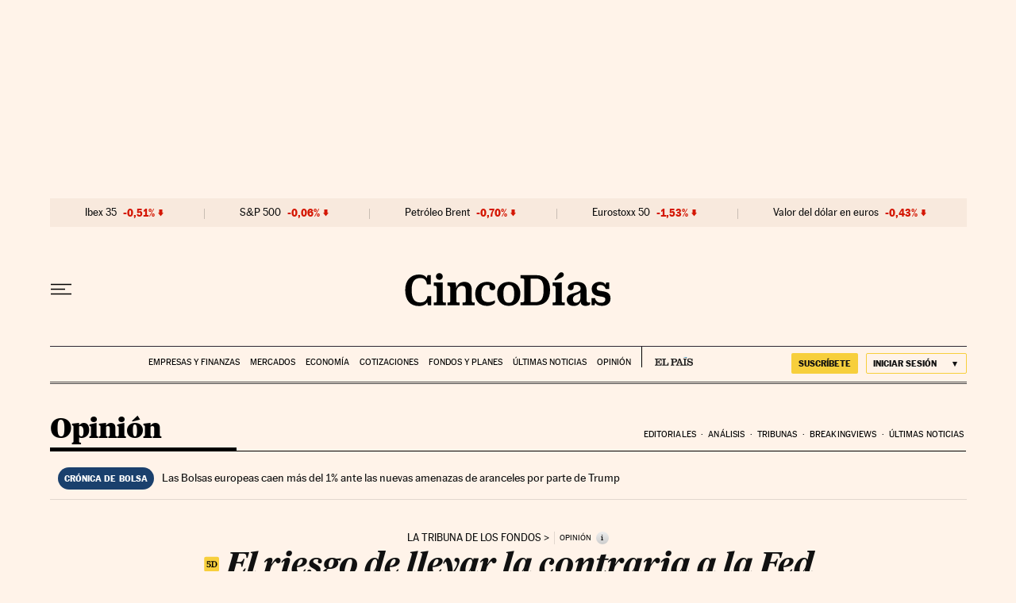

--- FILE ---
content_type: application/javascript; charset=utf-8
request_url: https://fundingchoicesmessages.google.com/f/AGSKWxV37V3u0ZPrGP4Up8_Rjk3LeAoj6uUnVgkTqM4ftG8rx1NTc19u9HxpKWutmP7U_M9GKedIHVXyNbFdbowolph1vk9ryX1XJ7dAS_VUh7OyNyus0NKhLXav3sGxbQFiJCG2ju72dOOS0qfmQ-XYYdI7LWgloHXXsMSna8nlj4Bc_FiI662c5IkTArtu/__468x80..com/adgallery-468by60./ads/ad-/ad-leaderboard.
body_size: -1297
content:
window['5c5e602f-8fc6-47e8-8ebd-e18a4d99bab5'] = true;

--- FILE ---
content_type: application/javascript; charset=utf-8
request_url: https://fundingchoicesmessages.google.com/f/AGSKWxUkP6BAzP5dwZwhIfH-qoK2mclNBL-aUVEN49WvIzQLEWUx0in4xcXYU7cjHTWihiMx3M6ycMHIBjgHBiQkG5gHurNkAMillRvasOXeJx8YktOxw7Ng6tkx42seZZ7C7GkfyKc=?fccs=W251bGwsbnVsbCxudWxsLG51bGwsbnVsbCxudWxsLFsxNzY4ODI2OTE3LDk4MjAwMDAwMF0sbnVsbCxudWxsLG51bGwsW251bGwsWzcsNl0sbnVsbCxudWxsLG51bGwsbnVsbCxudWxsLG51bGwsbnVsbCxudWxsLG51bGwsM10sImh0dHBzOi8vY2luY29kaWFzLmVscGFpcy5jb20vb3Bpbmlvbi8yMDI0LTA0LTIwL2VsLXJpZXNnby1kZS1sbGV2YXItbGEtY29udHJhcmlhLWEtbGEtZmVkLmh0bWwiLG51bGwsW1s4LCJNOWxrelVhWkRzZyJdLFs5LCJlbi1VUyJdLFsxNiwiWzEsMSwxXSJdLFsxOSwiMiJdLFsxNywiWzBdIl0sWzI0LCIiXSxbMjksImZhbHNlIl1dXQ
body_size: 98
content:
if (typeof __googlefc.fcKernelManager.run === 'function') {"use strict";this.default_ContributorServingResponseClientJs=this.default_ContributorServingResponseClientJs||{};(function(_){var window=this;
try{
var np=function(a){this.A=_.t(a)};_.u(np,_.J);var op=function(a){this.A=_.t(a)};_.u(op,_.J);op.prototype.getWhitelistStatus=function(){return _.F(this,2)};var pp=function(a){this.A=_.t(a)};_.u(pp,_.J);var qp=_.Zc(pp),rp=function(a,b,c){this.B=a;this.j=_.A(b,np,1);this.l=_.A(b,_.Nk,3);this.F=_.A(b,op,4);a=this.B.location.hostname;this.D=_.Dg(this.j,2)&&_.O(this.j,2)!==""?_.O(this.j,2):a;a=new _.Og(_.Ok(this.l));this.C=new _.bh(_.q.document,this.D,a);this.console=null;this.o=new _.jp(this.B,c,a)};
rp.prototype.run=function(){if(_.O(this.j,3)){var a=this.C,b=_.O(this.j,3),c=_.dh(a),d=new _.Ug;b=_.fg(d,1,b);c=_.C(c,1,b);_.hh(a,c)}else _.eh(this.C,"FCNEC");_.lp(this.o,_.A(this.l,_.Ae,1),this.l.getDefaultConsentRevocationText(),this.l.getDefaultConsentRevocationCloseText(),this.l.getDefaultConsentRevocationAttestationText(),this.D);_.mp(this.o,_.F(this.F,1),this.F.getWhitelistStatus());var e;a=(e=this.B.googlefc)==null?void 0:e.__executeManualDeployment;a!==void 0&&typeof a==="function"&&_.Qo(this.o.G,
"manualDeploymentApi")};var sp=function(){};sp.prototype.run=function(a,b,c){var d;return _.v(function(e){d=qp(b);(new rp(a,d,c)).run();return e.return({})})};_.Rk(7,new sp);
}catch(e){_._DumpException(e)}
}).call(this,this.default_ContributorServingResponseClientJs);
// Google Inc.

//# sourceURL=/_/mss/boq-content-ads-contributor/_/js/k=boq-content-ads-contributor.ContributorServingResponseClientJs.en_US.M9lkzUaZDsg.es5.O/d=1/exm=ad_blocking_detection_executable,kernel_loader,loader_js_executable/ed=1/rs=AJlcJMzanTQvnnVdXXtZinnKRQ21NfsPog/m=cookie_refresh_executable
__googlefc.fcKernelManager.run('\x5b\x5b\x5b7,\x22\x5b\x5bnull,\\\x22elpais.com\\\x22,\\\x22AKsRol8ojDNvwlQrSQkZjBzfnJsKS7sfnoUbU7f9ewrmkDqP5UHsClluMO_0XxpLCVXapNWNf0FRM52zo2YukOqx-Nmaad4deb_dYZRprN2MU3y_bg8HVURAicJ9Km0nw4QIFYo4rhyJRTvuR9xUcIGoDq_pq1oAlg\\\\u003d\\\\u003d\\\x22\x5d,null,\x5b\x5bnull,null,null,\\\x22https:\/\/fundingchoicesmessages.google.com\/f\/AGSKWxVaqlFfgE9z_eOp4pf9_UzxQmAf17CaSCxSj7phfvz9RR8_TXZ4PNeYaQKvYUVD_6LZnYC25DcLpa7qnlMVfJAiyR-8l-DoZI_xctHEKv3Cb-b9og1t8meLPAVs2vX7RJO22qw\\\\u003d\\\x22\x5d,null,null,\x5bnull,null,null,\\\x22https:\/\/fundingchoicesmessages.google.com\/el\/AGSKWxV7prPXTgsFSiN_kbXjHn1IzwFud3jeKaldgp464g42h7kt-mvKdG3nu6PeI4ybfv6XAQGQxNfpP4SnJ_yAyfQMoF3qVHZslXUEmeVp9npW536yYnC_t1ZtgRiGrkyhtc31SWs\\\\u003d\\\x22\x5d,null,\x5bnull,\x5b7,6\x5d,null,null,null,null,null,null,null,null,null,3\x5d\x5d,\x5b2,1\x5d\x5d\x22\x5d\x5d,\x5bnull,null,null,\x22https:\/\/fundingchoicesmessages.google.com\/f\/AGSKWxXKZJi-dwIxJYmxmNI517hxhfZImbBQxEmZuYqxD-uUd8Pqe_mrel0QTD_K1Y2hjTnOhMNLbSYQKyVTeKNvF0h1t-i3Jhw4EGTZnJmR6piXO_VG-OgPhKKpyir8h9XK85aGD9c\\u003d\x22\x5d\x5d');}